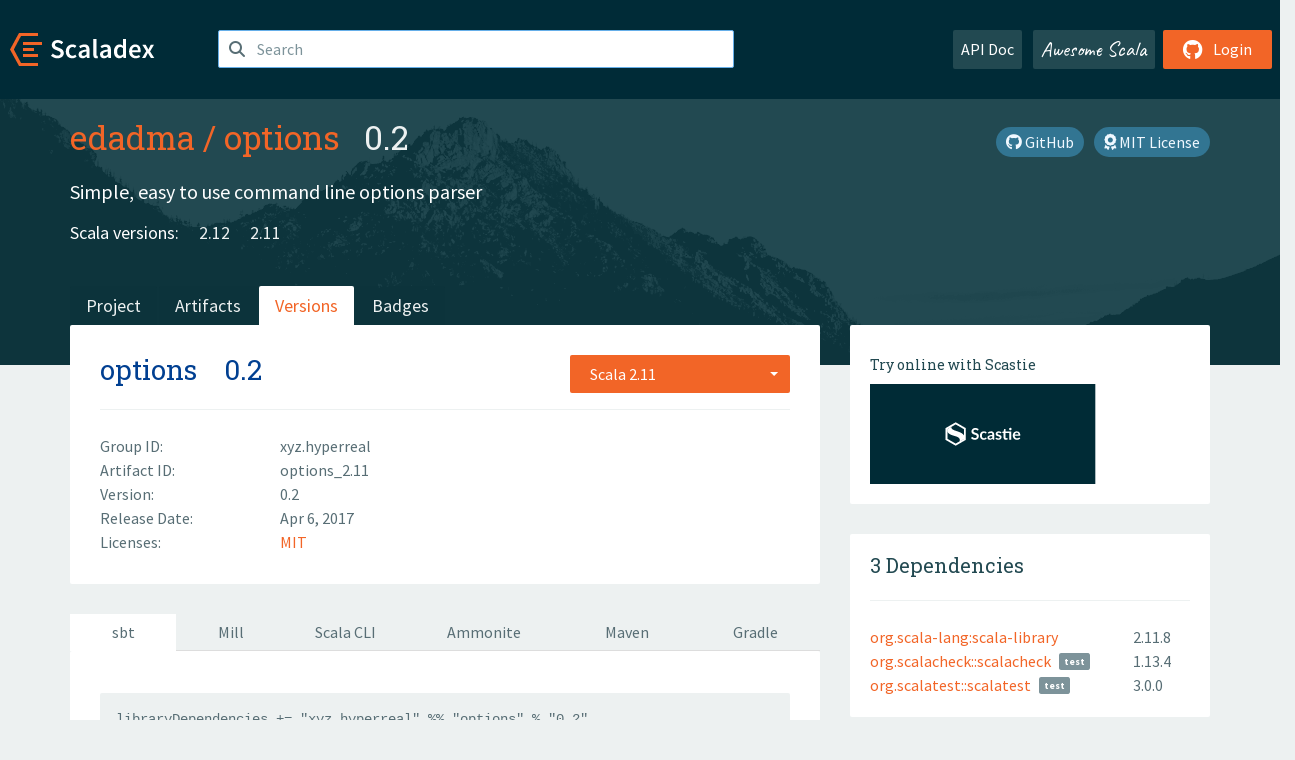

--- FILE ---
content_type: text/html; charset=UTF-8
request_url: https://index.scala-lang.org/edadma/options/artifacts/options/0.2?binary-version=_2.11
body_size: 4073
content:
<!DOCTYPE HTML>
<html lang="en">
  <head>
    <meta charset="utf-8">
    <meta http-equiv="X-UA-Compatible" content="IE=edge,chrome=1">
    <title>options</title>
    <meta name="viewport" content="width=device-width, initial-scale=1.0">
    <!--meta name="description" content="Description...">
    <meta name="author" content="Author..."-->
    <link rel="search" type="application/opensearchdescription+xml" href="/assets/opensearch.xml" title="options">
    <link rel="apple-touch-icon" sizes="180x180" href="/assets/img/apple-touch-icon.png">
    <link rel="icon" type="image/png" href="/assets/img/favicon-32x32.png" sizes="32x32">
    <link rel="icon" type="image/png" href="/assets/img/favicon-16x16.png" sizes="16x16">
    <link rel="manifest" href="/assets/img/manifest.json">
    <link rel="mask-icon" href="/assets/img/safari-pinned-tab.svg" color="#f26527">
    <link rel="shortcut icon" href="/assets/img/favicon.ico">
    <meta name="msapplication-config" content="/assets/img/browserconfig.xml">

    <link rel="stylesheet" href="/assets/lib/font-awesome/css/all.min.css">
    <link rel="stylesheet" href="/assets/lib/bootstrap-switch/css/bootstrap3/bootstrap-switch.css">
    <link rel="stylesheet" href="/assets/lib/bootstrap-select/css/bootstrap-select.css">
    <link rel="stylesheet" href="//cdnjs.cloudflare.com/ajax/libs/emojify.js/1.1.0/css/basic/emojify.min.css" />
    <link rel="stylesheet" type="text/css" href="/assets/css/main-8.css" />

    <!-- Chrome, Firefox OS and Opera -->
    <meta name="theme-color" content="#002b37">
    <!-- Windows Phone -->
    <meta name="msapplication-navbutton-color" content="#002b37">
    <!-- iOS Safari -->
    <meta name="apple-mobile-web-app-capable" content="yes">
    <meta name="apple-mobile-web-app-status-bar-style" content="black-translucent">

    
    
  </head>

  <body>
      <!--[if IE]>
        <script src="https://cdn.jsdelivr.net/html5shiv/3.7.2/html5shiv.min.js"></script>
        <script src="https://cdn.jsdelivr.net/respond/1.4.2/respond.min.js"></script>
      <![endif]-->
    <!-- Start coding here -->
    <header id="top">
        <nav>

          <div class="row">
            <div class="col-md-2">
                  <a href="/">
                      <img src="/assets/img/scaladex-brand.svg" alt="scaladex logo" class="logo">
                  </a>
              </div>
              <div class="col-md-5">
                
                  
<div class="has-feedback">
    <form action="/search" action="GET">
        <input autocomplete="off" autofocus
          
          name="q" id="search" type="text" class="form-control"
          
            placeholder="Search "
          
          >
        
        

        

        

        
    </form>
    <span class="form-control-feedback"><i class="fa-solid fa-magnifying-glass"></i></span>
    <div class="autocomplete">
        <ul id="list-result"></ul>
    </div>
</div>

                
              </div>
              <div class="col-md-5">
                <div class="pull-right">
                  <a class="btn btn-default" href="/api/doc/">API Doc</a>
                  <a class="btn btn-default awesome" href="/awesome">Awesome Scala</a>
                  
                      <a class="btn btn-primary pull-right" href="/login">
                          <i class="fa-brands fa-github fa-lg" aria-hidden="true"></i> Login
                      </a>
                  
                </div>
              </div>
            </div>
        </nav>
    </header>
    
  <main id="container-project">
    


<div class="head-project">
  <div class="container">
    <div class="info-project">
      <div>
        <h1>
          <a href="/edadma">edadma</a> /
          <a href="/edadma/options">options</a>
          
            <span class="head-last-version">&nbsp;&nbsp;0.2</span>
          
        </h1>

        
        
          
            <a href="https://spdx.org/licenses/MIT.html" class="btn btn-link" target="_blank" rel="nofollow">
              <i class="fa-solid fa-award" aria-hidden="true"></i> MIT License
            </a>
          
        
        
        <a href="https://github.com/edadma/options" class="btn btn-link" target="_blank"><i class="fa-brands fa-github"></i>
          GitHub</a>
      </div>
      
        
          
            <p class="description emojify">Simple, easy to use command line options parser</p>
          
        
        <ul class="list-inline">
        
        </ul>
      
      
        <div class="project-versions">
          
            <div>
              Scala versions:
              
                <a href="/edadma/options/artifacts/options?stableOnly=true&amp;binary-version=_2.12" class="targets">2.12</a>
              
                <a href="/edadma/options/artifacts/options?stableOnly=true&amp;binary-version=_2.11" class="targets">2.11</a>
              
            </div>
          
    
          
    
          
    
          
    
          
        </div>
      
    </div>
    <div class="row">
      <div class="col-md-12">
        <div class="project-nav-bar">
          <ul class="nav nav-tabs">
            <li role="project" class=""><a href="/edadma/options">Project</a></li>
            
              <li role="artifacts" class=""><a href="/edadma/options/artifacts">Artifacts</a></li>
              <li role="versions" class="active"><a href="/edadma/options/artifacts/options?stableOnly=true">Versions</a></li>
              <!-- <li role="version-matrix" class=""><a href="/edadma/options/version-matrix">Version Matrix</a></li> -->
              <li role="badges" class=""><a href="/edadma/options/badges">Badges</a></li>
            
            
          </ul>
        </div>
      </div>
    </div>
  </div>
</div>

    <div class="container">
      <div class="row">
        <div class="col-md-8">
          <div class="content-project">
            <div class="artifact box" data-organization="edadma" data-repository="options">
              <div class="float-right">
                <form>
                  <select name="binary-version" class="selectpicker"
                          title="Scala 2.11" data-selected-text-format="static" data-style="btn-primary" onchange="this.form.submit()">
                    
                      <optgroup label="JVM">
                        
                          <option value="_2.12"
                            >
                            2.12
                          </option>
                        
                          <option value="_2.11"
                            selected>
                            2.11
                          </option>
                        
                      </optgroup>
                    
                  </select>
                </form>
              </div>
              <h2>
                <a href="/edadma/options/artifacts/options?binary-version=_2.11">options</a>
                <span class="artifact-version">0.2</span>
                
              </h2>
              <hr>
              
  <div class="row">
    <div class="col-xs-5 col-sm-3">Group ID:</div>
    <div class="col-xs-7 col-sm-9"> xyz.hyperreal </div>
  </div>

              
  <div class="row">
    <div class="col-xs-5 col-sm-3">Artifact ID:</div>
    <div class="col-xs-7 col-sm-9"> options_2.11 </div>
  </div>

              
  <div class="row">
    <div class="col-xs-5 col-sm-3">Version:</div>
    <div class="col-xs-7 col-sm-9"> 0.2 </div>
  </div>

              
              
  <div class="row">
    <div class="col-xs-5 col-sm-3">Release Date:</div>
    <div class="col-xs-7 col-sm-9"> Apr 6, 2017 </div>
  </div>

              
  <div class="row">
    <div class="col-xs-5 col-sm-3">Licenses:</div>
    <div class="col-xs-7 col-sm-9">
                
                <a href="https://spdx.org/licenses/MIT.html">MIT</a>
                
              </div>
  </div>

              
              
              
  

            </div>
            
  <div class="install">
    <ul class="nav nav-tabs nav-justified">
      
        <li role="presentation"  class="active" >
          <a href="#sbt" aria-controls="sbt" role="tab" data-toggle="tab">sbt</a>
        </li>
      
        <li role="presentation" >
          <a href="#mill" aria-controls="mill" role="tab" data-toggle="tab">Mill</a>
        </li>
      
        <li role="presentation" >
          <a href="#scala-cli" aria-controls="scala-cli" role="tab" data-toggle="tab">Scala CLI</a>
        </li>
      
        <li role="presentation" >
          <a href="#ammonite" aria-controls="ammonite" role="tab" data-toggle="tab">Ammonite</a>
        </li>
      
        <li role="presentation" >
          <a href="#maven" aria-controls="maven" role="tab" data-toggle="tab">Maven</a>
        </li>
      
        <li role="presentation" >
          <a href="#gradle" aria-controls="gradle" role="tab" data-toggle="tab">Gradle</a>
        </li>
      
    </ul>
    <div class="box tab-content">
      
        <div role="tabpanel" class="tab-pane  active " id="sbt">
          <p></p>
          <pre id="copy-sbt" class="copyable-incantation">libraryDependencies += &quot;xyz.hyperreal&quot; %% &quot;options&quot; % &quot;0.2&quot;
resolvers += Resolver.bintrayRepo(&quot;edadma&quot;, &quot;maven&quot;)</pre>
          <button class="btn btn-primary btn-copy pull-right" data-clipboard-target="copy-sbt">Copy</button>
        </div>
      
        <div role="tabpanel" class="tab-pane " id="mill">
          <p><a href="https://com-lihaoyi.github.io/mill">Mill build tool</a></p>
          <pre id="copy-mill" class="copyable-incantation">ivy&quot;xyz.hyperreal::options:0.2&quot;
MavenRepository(&quot;https://dl.bintray.com/edadma/maven&quot;)</pre>
          <button class="btn btn-primary btn-copy pull-right" data-clipboard-target="copy-mill">Copy</button>
        </div>
      
        <div role="tabpanel" class="tab-pane " id="scala-cli">
          <p><a href="https://scala-cli.virtuslab.org/docs/overview">Scala CLI</a></p>
          <pre id="copy-scala-cli" class="copyable-incantation">//&gt; using dep &quot;xyz.hyperreal::options:0.2&quot;</pre>
          <button class="btn btn-primary btn-copy pull-right" data-clipboard-target="copy-scala-cli">Copy</button>
        </div>
      
        <div role="tabpanel" class="tab-pane " id="ammonite">
          <p><a href="https://ammonite.io/#Ammonite-REPL">Ammonite REPL</a></p>
          <pre id="copy-ammonite" class="copyable-incantation">import $ivy.`xyz.hyperreal::options:0.2`
import ammonite._, Resolvers._
val res = Resolver.Http(
  &quot;Bintray edadma maven&quot;,
  &quot;Some(https://dl.bintray.com/edadma/maven)&quot;,
  IvyPattern,
  false)
interp.resolvers() = interp.resolvers() :+ res</pre>
          <button class="btn btn-primary btn-copy pull-right" data-clipboard-target="copy-ammonite">Copy</button>
        </div>
      
        <div role="tabpanel" class="tab-pane " id="maven">
          <p></p>
          <pre id="copy-maven" class="copyable-incantation">&lt;dependency&gt;
  &lt;groupId&gt;xyz.hyperreal&lt;/groupId&gt;
  &lt;artifactId&gt;options_2.11&lt;/artifactId&gt;
  &lt;version&gt;0.2&lt;/version&gt;
&lt;/dependency&gt;</pre>
          <button class="btn btn-primary btn-copy pull-right" data-clipboard-target="copy-maven">Copy</button>
        </div>
      
        <div role="tabpanel" class="tab-pane " id="gradle">
          <p></p>
          <pre id="copy-gradle" class="copyable-incantation">compile group: &#x27;xyz.hyperreal&#x27;, name: &#x27;options_2.11&#x27;, version: &#x27;0.2&#x27;</pre>
          <button class="btn btn-primary btn-copy pull-right" data-clipboard-target="copy-gradle">Copy</button>
        </div>
      
    </div>
  </div>

          </div>
        </div>
        <div class="col-md-4 sidebar-project">
          
  

          
  
    <div class="box">
      <a href="https://scastie.scala-lang.org/try?g=xyz.hyperreal&amp;a=options&amp;v=0.2&amp;o=edadma&amp;r=options&amp;t=JVM&amp;sv=2.11" target="_blank" rel="nofollow noopener">
        <h6>Try online with Scastie</h6>
        <img style="height: 100px;" src="/assets/img/scastie.svg" alt="Try on Scastie">
      </a>
    </div>
  

          
  <div class="dependencies box">
    <h4>3 Dependencies</h4>
    <hr>
    <ul>
      
        <li>
          <div class="row">
            <div class="col-xs-9">
              <a href="/scala/scala/scala-library/2.11.8?binary-version=java">org.scala-lang:scala-library</a>
              
            </div>
            <div class="col-xs-3">2.11.8</div>
          </div>
        </li>
      
        <li>
          <div class="row">
            <div class="col-xs-9">
              <a href="/typelevel/scalacheck/scalacheck/1.13.4?binary-version=_2.11">org.scalacheck::scalacheck</a>
              
                <span class="label label-default">test</span>
              
            </div>
            <div class="col-xs-3">1.13.4</div>
          </div>
        </li>
      
        <li>
          <div class="row">
            <div class="col-xs-9">
              <a href="/scalatest/scalatest/scalatest/3.0.0?binary-version=_2.11">org.scalatest::scalatest</a>
              
                <span class="label label-default">test</span>
              
            </div>
            <div class="col-xs-3">3.0.0</div>
          </div>
        </li>
      
      </ul>
  </div>

          
  <div class="dependents box">
    <h4>No Dependent</h4>
    <hr>
    <ul>
      
      
    </ul>
  </div>

        </div>
      </div>
    </div>
  </main>

    <footer id="bottom">
      <div class="container">
          <div class="footer-top row">
              <div class="col-md-3">
                  <ul>
                      <li><h5>Community</h5></li>
                      <li><a href="https://github.com/scalacenter/scaladex"><i class="fa-brands fa-github fa-lg"></i> Github</a></li>
                      <li><a href="https://discord.com/invite/scala"><i class="fab fa-discord fa-lg"></i> Discord</a></li>
                  </ul>
              </div>
              <div class="col-md-3">
                  <ul>
                      <li><h5>Contribute</h5></li>
                      <li><a href="https://github.com/scalacenter/scaladex/blob/main/CONTRIBUTING.md">Contribution Guide</a></li>
                      <li><a href="https://github.com/scalacenter/scaladex/issues/new">Report an Issue</a></li>
                  </ul>
              </div>
              <div class="col-md-3">
                  <ul>
                      <li><h5>Scaladex</h5></li>
                      <li><a href="https://github.com/scalacenter/scaladex/wiki/FAQ">FAQs</a></li>
                      <li><a href="https://scala-lang.org/conduct/">Code of Conduct</a></li>
                      <li><a href="https://github.com/scalacenter/scaladex?tab=BSD-3-Clause-1-ov-file">License</a></li>
                  </ul>
              </div>
          </div>
  
          <div class="footer-bottom row">
              <div class="col-md-4">
                  <p class="copyright text-center">Copyright © 2002-2026 École Polytechnique Fédérale Lausanne (EPFL) Lausanne, Switzerland</p>
              </div>
              <div class="col-md-6">
                  <!-- Empty column for alignment -->
              </div>
              <div class="col-md-2">
                  <a class="sponsors" href="https://scala.epfl.ch/"><img src="/assets/img/scala-center-logo.png" alt="powered by Scala Center"></a>
              </div>
          </div>
      </div>
  </footer>
  
    <!-- Coding End -->

    
        <script src="/assets/webclient-opt.js"></script>
    

    <script src="/assets/lib/jquery/jquery.min.js"></script>
    <script src="/assets/lib/bootstrap-sass/javascripts/bootstrap.min.js"></script>
    <script src="/assets/lib/bootstrap-select/js/bootstrap-select.min.js"></script>
    <script src="/assets/lib/select2/dist/js/select2.min.js"></script>
    <script src="/assets/lib/bootstrap-switch/js/bootstrap-switch.min.js"></script>
    <script src="//cdnjs.cloudflare.com/ajax/libs/emojify.js/1.1.0/js/emojify.js"></script>
    <script src="/assets/lib/chartjs/dist/chart.min.js"></script>
    <script src="/assets/lib/chartjs-adapter-date-fns/dist/chartjs-adapter-date-fns.bundle.min.js"></script>
    
      <script defer data-domain="index.scala-lang.org" src="https://plausible.scala-lang.org/js/script.js"></script>
    

    <script>
        // Tooltips
        $(function () {
          $('[data-toggle="tooltip"]').tooltip();
          $(".js-keywords-multiple").select2({tags: true});
          $(".js-stackoverflowtags-multiple").select2({tags: true});
          $('.edit-project input[type="checkbox"]').bootstrapSwitch();
          $('#stable-only').bootstrapSwitch({
            handleWidth: 30,
            labelWidth: 78,
            labelText: 'Stable Only',
            onSwitchChange: function(event, state){
              console.log(event)
              event.target.form.submit()
            }
          });
        });

        // Run client scalajs code (for instance, autocomplete)
        
          ScaladexClient.main();
        
    </script>
</body>
</html>















